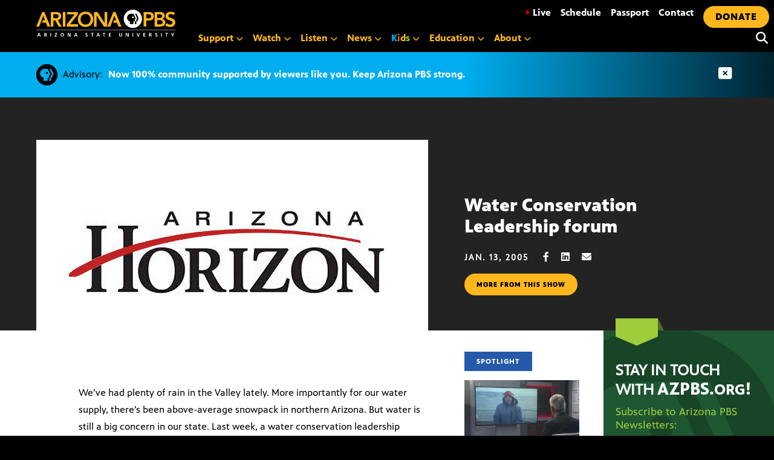

--- FILE ---
content_type: application/javascript; charset=UTF-8
request_url: https://azpbs.org/wp-content/themes/pbs-site-2021/js/navigation.js?ver=20151215
body_size: 412
content:
/**
 * File navigation.js.
 *
 * Handles toggling the navigation menu for small screens and enables TAB key
 * navigation support for dropdown menus.
 */
( function () {
    var container, button, menu, links, i, len;

    container = document.getElementById('site-navigation');
    if (! container ) {
        return;
    }

    button = container.getElementsByTagName('button')[0];
    if ('undefined' === typeof button ) {
        return;
    }

    menu = container.getElementsByTagName('ul')[0];

    // Hide menu toggle button if menu is empty and return early.
    if ('undefined' === typeof menu ) {
        button.style.display = 'none';
        return;
    }

    menu.setAttribute('aria-expanded', 'false');
    if (-1 === menu.className.indexOf('nav-menu') ) {
        menu.className += ' nav-menu';
    }

    button.onclick = function () {
        if (-1 !== container.className.indexOf('toggled') ) {
            container.className = container.className.replace(' toggled', '');
            button.setAttribute('aria-expanded', 'false');
            menu.setAttribute('aria-expanded', 'false');
        } else {
            container.className += ' toggled';
            button.setAttribute('aria-expanded', 'true');
            menu.setAttribute('aria-expanded', 'true');
        }
    };

    // Get all the link elements within the menu.
    links = menu.getElementsByTagName('a');

    // Each time a menu link is focused or blurred, toggle focus.
    for ( i = 0, len = links.length; i < len; i++ ) {
        links[i].addEventListener('focus', toggleFocus, true);
        links[i].addEventListener('blur', toggleFocus, true);
    }

    /**
     * Sets or removes .focus class on an element.
     */
    function toggleFocus()
    {
        var self = this;

        // Move up through the ancestors of the current link until we hit .nav-menu.
        while ( -1 === self.className.indexOf('nav-menu') ) {
            // On li elements toggle the class .focus.
            if ('li' === self.tagName.toLowerCase() ) {
                if (-1 !== self.className.indexOf('focus') ) {
                    self.className = self.className.replace(' focus', '');
                } else {
                    self.className += ' focus';
                }
            }

            self = self.parentElement;
        }
    }

    /**
     * Toggles `focus` class to allow submenu access on tablets.
     */
    ( function ( container ) {
        var touchStartFn, i,
        parentLink = container.querySelectorAll('.menu-item-has-children > a, .page_item_has_children > a');

        if ('ontouchstart' in window ) {
            touchStartFn = function ( e ) {
                var menuItem = this.parentNode, i;

                if (! menuItem.classList.contains('focus') ) {
                    e.preventDefault();
                    for ( i = 0; i < menuItem.parentNode.children.length; ++i ) {
                        if (menuItem === menuItem.parentNode.children[i] ) {
                            continue;
                        }
                        menuItem.parentNode.children[i].classList.remove('focus');
                    }
                    menuItem.classList.add('focus');
                } else {
                    menuItem.classList.remove('focus');
                }
            };

            for ( i = 0; i < parentLink.length; ++i ) {
                parentLink[i].addEventListener('touchstart', touchStartFn, false);
            }
        }
    }( container ) );
} )();
